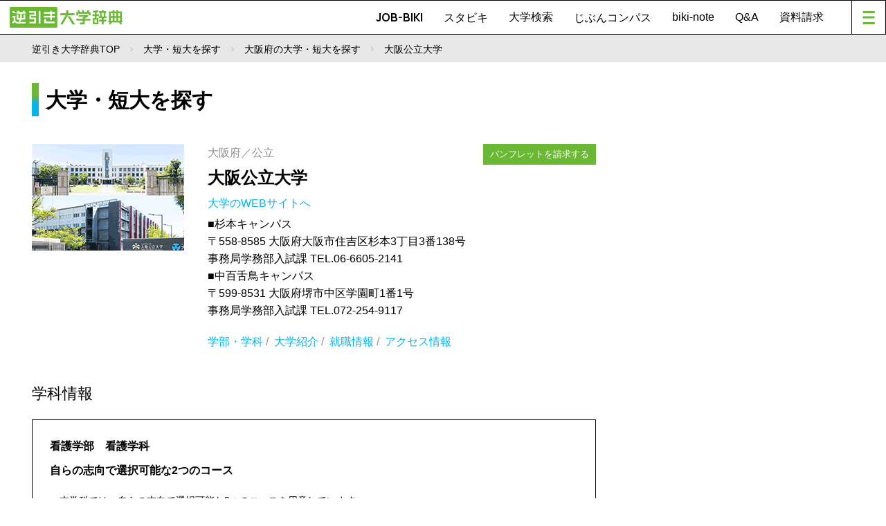

--- FILE ---
content_type: text/html; charset=utf-8
request_url: https://www.google.com/recaptcha/api2/aframe
body_size: 177
content:
<!DOCTYPE HTML><html><head><meta http-equiv="content-type" content="text/html; charset=UTF-8"></head><body><script nonce="HZYdrPMQQJYOV_Pfp_3KqQ">/** Anti-fraud and anti-abuse applications only. See google.com/recaptcha */ try{var clients={'sodar':'https://pagead2.googlesyndication.com/pagead/sodar?'};window.addEventListener("message",function(a){try{if(a.source===window.parent){var b=JSON.parse(a.data);var c=clients[b['id']];if(c){var d=document.createElement('img');d.src=c+b['params']+'&rc='+(localStorage.getItem("rc::a")?sessionStorage.getItem("rc::b"):"");window.document.body.appendChild(d);sessionStorage.setItem("rc::e",parseInt(sessionStorage.getItem("rc::e")||0)+1);localStorage.setItem("rc::h",'1768014547345');}}}catch(b){}});window.parent.postMessage("_grecaptcha_ready", "*");}catch(b){}</script></body></html>

--- FILE ---
content_type: text/css
request_url: https://www.gyakubiki.net/_nextcmn/css/css2.css?ver=1768014541
body_size: 6815
content:
@charset "UTF-8";

h1.h1LB{
	padding-left:10px;
	border-left: 10px solid;
	border-image: linear-gradient(180deg, #6ab834 0%, #6ab834 40%, #00b6e8 60%, #00b6e8 100%);
	border-image-slice: 1;
}

.fontGR{
	color:#909090;
}
.fontBL{
	color:#00b6e8;
}
.fontGN{
	color:#6ab834;
}

.txtL{
	text-align:left;
}
.txtR{
	text-align:right;
}
.txtC{
	text-align:center;
}

.floatL{
	float:left;
}
.floatR{
	float:right;
}

.MnL5{
	margin-left:5px;
}
.MnR5{
	margin-right:5px;
}
.MnT0{
	margin-top:0;
}
.MnT10{
	margin-top:10px;
}
.MnT15{
	margin-top:15px;
}
.MnT20{
	margin-top:20px;
}
.MnB0{
	margin-bottom:0;
}
.MnB10{
	margin-bottom:10px;
}
.MnB20{
	margin-bottom:20px;
}
.MnB30{
	margin-bottom:30px;
}

.PdT10{
	padding-top:10px;
}
.PdT15{
	padding-top:15px;
}
.PdT20{
	padding-top:20px;
}
.PdB0{
	padding-bottom:0;
}
.PdL10{
	padding-left:10px;
}
.PdL20{
	padding-left:20px;
}
.PdL50{
	padding-left:50px;
}
.PdTBLR15{
	padding:15px;
}
.PdTBLR20{
	padding:20px;
}

.PdBox{
	padding:10px 25px 25px 25px;
		}

.w10{
	width:10%
}
.w20{
	width:20%
}
.w25{
	width:25%
}
.w30{
	width:30%
}
.w32{
	width:32%
}
.w40{
	width:40%
}
.w50{
	width:50%
}
.w60{
	width:60%
}
.w70{
	width:70%
}
.w80{
	width:80%
}

.ft130{
	font-size:130%;
}
.ft120{
	font-size:120%;
}
.ft110{
	font-size:110%;
}
.ft80{
	font-size:80%;
}

.flag01{
	color:#00b6e8;
	margin-right:7px;
	padding:0 5px;
	font-weight:normal;
	font-size:70%;
	border:1px solid #00b6e8;
}

.clear{
	clear:both;
}
/*----------------------------------------
	テーブル
----------------------------------------*/
table{
	border-collapse: collapse;
	width: 100%;
}
th,
td{
	padding: 10px;
	border: solid 1px #ccc;
	text-align:center;
	box-sizing:border-box;
}
th {
	background: #e0e0e0;
}
@media screen and (max-width: 640px) {
	table th,
	table td {
	　　border-bottom: none;
		display: block;
		width: 100%;
	}
	table td.tdtop {
		background: #f5f5f5;
	}
}

/*----------------------------------------
	リンクテキスト
----------------------------------------*/
h2 a{
}
h2 a.linkGR:hover{
	color:#909090;
}
h2 a.linkBL:hover{
	color:#00b6e8;
}
h2 a.linkGN:hover{
	color:#6ab834;
}

.LinkMore{
	margin:5px 0;
}
	.LinkMore a.fontBL{
		color:#00b6e8;
	}
	.LinkMore a.fontGN{
		color:#6ab834;
	}
	.LinkMore a:hover{
		text-decoration: underline;
	}

@media screen and (max-width: 480px){
	h2 a{
		display:block;
		width:100%;
	}
	.LinkMore{
		margin:5px 0 0 0;
	}
}

/*----------------------------------------
	ボタン
----------------------------------------*/
.BtnSect{
}
	.BtnBg{
		text-align:center;
		margin-bottom:20px;
	}
	.BtnBgL{
		text-align:left;
		margin-bottom:20px;
	}
		.BtnBg a,
		.BtnBgL a{
			display: inline-block;
			padding:10px 20px;
			color: #212529;
		}
			.BtnBg a.BtnGN,
			.BtnBgL a.BtnGN{
				color: #ffffff;
				background-color: #6ab834;
			}
			.BtnBg a.BtnGN:hover,
			.BtnBgL a.BtnGN:hover{
				background-color: #5ba229;
			}
			.BtnBg a.BtnGR,
			.BtnBgL a.BtnGR{
				background-color: #dddddd;
			}
			.BtnBg a.BtnGR:hover,
			.BtnBgL a.BtnGR:hover{
				background-color: #bbbbbb;
			}
		.BtnBg a.BtnSm,
		.BtnBgL a.BtnSm{
			padding:5px 10px;
			font-size:80%;
		}

@media screen and (max-width: 640px) {
	.BtnBg a,
	.BtnBgL a{
		width:100%;
		padding:10px;
	}
}
@media screen and (max-width: 480px){
	.BtnBg a,
	.BtnBgL a{
		padding:15px 20px;
	}
	.BtnBg a.BtnSm,
	.BtnBgL a.BtnSm{
		font-size:100%;
		padding:15px 20px;
	}
}

/*----------------------------------------
	ボタン 資料請求に追加
----------------------------------------*/
.btnPamphCart{
}
	.btnPamphCart a{
		display: block;
		padding:5px 10px;
		font-size:80%;
		text-align:center;
	}
		.btnPamphCart a.btnON{
			background: #ffffff;
			border:1px solid #6ab834;
			color:#6ab834;
		}
			.btnPamphCart a.btnON:hover{
				background: #6ab834;
				color:#ffffff;
			}
		.btnPamphCart a.btnOFF{
			background: #6ab834;
			color:#ffffff;
		}
			.btnPamphCart a.btnOFF:hover{
				background: #5ba229;
			}
		.btnPamphCart a.btnOFF .fa-check-circle{
			color:#ffec68;
		}
		.btnPamphCart a.btnOFF:hover .fa-check-circle{
			color:#ffffff;
		}

/*----------------------------------------
	フレックボックス
----------------------------------------*/
/*---------- カラム横並び ----------*/
.flexBox{
	display: flex;
}

/*---------- 折返し指定 ----------*/
.flexBoxWrap{
	flex-wrap: wrap;
}

/*----------------------------------------
	大学・短大を探す TOP
----------------------------------------*/
.UnivSectContent{
	padding-bottom:15px;
	border:1px solid #000000;
}
	.UnivSectContent h2{
		width:30%;
		padding:10px;
		text-align:center;
		border-right:1px solid #000000;
		border-bottom:1px solid #000000;
		background:#f4db1e;
		font-weight:bold;
	}

/*----　大学を探す　----*/
#UnivSectTopArea{
}
	#UnivSectTopArea h1{
		background-image: url(../../_nextcmn/img/h1Univ.png);
		background-size: 28%;
		background-repeat: no-repeat;
		padding-left: 45px;
	}

	.UnivArea{
		padding:15px;
	}
		.UnivArea h3{
			position: relative;
			width:70%;
			margin-top:20px;
			margin-bottom:-10px;
			margin-left:15%;
			margin-right:15%;
			padding:2px 10px;
			text-align:center;
			border:1px solid #000000 !important;
			border-radius: 30px;
			z-index: 20;
		}
			.UnivArea h3 a{
				display:block;
				color:#ffffff;
				font-size:90%;
			}
			.UnivArea h3 a:hover{
				opacity: 0.5;
			}
		.UnivAreaBox ul{
			display:flex;
			flex-wrap: wrap;
			padding:15px 5px 5px 5px;
			font-size:80%;
		}
			.UnivAreaBox ul li{
				margin:5px 2px;
			}
				.UnivAreaBox ul li a{
					display:block;
					padding:2px 10px;
					text-align:center;
					font-weight:bold;
					border:1px solid #000000;
					border-radius: 30px;
					background:#ffffff;
				}
				.UnivAreaBox ul li a:hover{
					color:#ffffff;
					opacity: 0.5;
				}
		.UnivAreaMap{
			margin-top:29px;
			margin-left:15px;
			margin-right:15px;
		}
		.UnivArea2col{
			display:flex;
			justify-content: left;
			margin-left:15px;
			margin-right:15px;
		}
		.UnivArea2col .w40{
			margin-right:6px;
		}
		.UnivArea2col .w60{
			margin-left:6px;
		}

/*---北海道---*/
.UnivAREAhokkaido h3{
	margin-top:0;
	color:#ffffff;
	background:#a961a4;
}

/*---東北---*/
.UnivAREAtouhoku h3{
	color:#ffffff;
	background:#636eb3;
}
.UnivAREAtouhoku ul{
	background:#eff0f7;
	z-index: 10;
}
.UnivAREAtouhoku ul li a{
	color:#636eb3;
}
.UnivAREAtouhoku ul li a:hover{
	background:#636eb3;
}

/*---関東---*/
.UnivAREAkanto h3{
	color:#ffffff;
	background:#5caccd;
}
.UnivAREAkanto ul{
	background:#eef7fa;
	z-index: 10;
}
.UnivAREAkanto ul li a{
	color:#5caccd;
}
.UnivAREAkanto ul li a:hover{
	background:#5caccd;
}

/*---東海---*/
.UnivAREAtoukai h3{
	color:#ffffff;
	background:#3bbaae;
}
.UnivAREAtoukai ul{
	background:#ebf8f7;
	z-index: 10;
}
.UnivAREAtoukai ul li a{
	color:#3bbaae;
}
.UnivAREAtoukai ul li a:hover{
	background:#3bbaae;
}

/*---甲信越・北陸---*/
.UnivAREAkoushinhokuriku h3{
	color:#ffffff;
	background:#28a067;
}
.UnivAREAkoushinhokuriku ul{
	background:#e9f5f0;
	z-index: 10;
}
.UnivAREAkoushinhokuriku ul li a{
	color:#28a067;
}
.UnivAREAkoushinhokuriku ul li a:hover{
	background:#28a067;
}

/*---近畿---*/
.UnivAREAkinki h3{
	color:#ffffff;
	background:#b7d320;
}
.UnivAREAkinki ul{
	background:#f8fbe8;
	z-index: 10;
}
.UnivAREAkinki ul li a{
	color:#b7d320;
}
.UnivAREAkinki ul li a:hover{
	background:#b7d320;
}

/*---中国---*/
.UnivAREAchugoku h3{
	color:#ffffff;
	background:#eb994c;
}
.UnivAREAchugoku ul{
	background:#fdf5ed;
	z-index: 10;
}
.UnivAREAchugoku ul li a{
	color:#eb994c;
}
.UnivAREAchugoku ul li a:hover{
	background:#eb994c;
}

/*---四国---*/
.UnivAREAshikoku h3{
	color:#ffffff;
	background:#e3ce00;
}
.UnivAREAshikoku ul{
	background:#fcfae5;
	z-index: 10;
}
.UnivAREAshikoku ul li a{
	color:#e3ce00;
}
.UnivAREAshikoku ul li a:hover{
	background:#e3ce00;
}

/*---九州---*/
.UnivAREAkyusyu h3{
	color:#ffffff;
	background:#d95278;
}
.UnivAREAkyusyu ul{
	background:#fbedf1;
	z-index: 10;
}
.UnivAREAkyusyu ul li a{
	color:#d95278;
}
.UnivAREAkyusyu ul li a:hover{
	background:#d95278;
}

/*---通信教育---*/
.UnivAREAtsushinkyoiku h3{
	color:#ffffff;
	background:#9a81d5;
}

/*----　PC表示　----*/
	#SP_UnivSectTopArea{
		display: none;
	}

/*----　スマホ表示　----*/
@media screen and (max-width: 480px){
	#UnivSectTopArea h1{
		margin-top:20px;
	}
	#PC_UnivSectTopArea{
		display: none;
	}
	#SP_UnivSectTopArea{
		display: block;
	}
		#SP_UnivSectTopArea .flexBox{
			display: block;
		}
			#SP_UnivSectTopArea .UnivArea h3{
				padding:2px 3%;
			}
				#SP_UnivSectTopArea .UnivArea h3 a{
					display:block;
					color:#ffffff;
					font-size:100%;
				}
			#SP_UnivSectTopArea .UnivAreaBox ul{
				display:flex;
				justify-content: center;
				flex-wrap: wrap;
				padding:25px 0 15px 0;
				font-size:100%;
			}
				#SP_UnivSectTopArea .UnivAreaBox ul li{
					margin-left:1%;
					margin-right:1%;
					width:20%;
				}
					#SP_UnivSectTopArea .UnivAreaBox ul li a{
						display:block;
						padding:2px 0;
						text-align:center;
						font-weight:normal;
						font-size:90%;
						border:1px solid #000000;
						border-radius: 30px;
					}
			#SP_UnivSectTopArea .UnivArea2col{
				display:block;
				justify-content: left;
				margin-left:0;
				margin-right:0;
			}
				#SP_UnivSectTopArea .UnivArea2col .w40{
					width:100%;
					margin-right:0;
				}
				#SP_UnivSectTopArea .UnivArea2col .w60{
					width:100%;
					margin-left:0;
				}
			#SP_UnivSectTopArea .UnivAreaMap{
				margin:0 auto 15px auto;
				width:80%;
			}
	/*---北海道---*/
	#SP_UnivSectTopArea .UnivAREAhokkaido h3{
		margin-bottom:20px;
	}
}

/*----　学科を探す　----*/
#UnivSectTopDepartment{
}
	#UnivSectTopDepartment h1{
		background-image: url(../../_nextcmn/img/h1Pen.png);
		background-size: 28%;
		background-repeat: no-repeat;
		padding-left: 45px;
	}
	#UnivSectTopDepartment dl{
		display: table;
		width: 100%;
		margin-top:20px;
	}
		#UnivSectTopDepartment dt{
			width: 10%;
			padding-left:20px;
			padding-bottom:10px;
		    display: table-cell;
		    vertical-align: middle;
			border-bottom:1px solid #dddddd;
		}
			#UnivSectTopDepartment dt img{
				width: 70%;
			}
		#UnivSectTopDepartment dd.UnivLearningH3{
			width: 20%;
			padding-bottom:10px;
		    display: table-cell;
		    vertical-align: middle;
			border-bottom:1px solid #dddddd;
		}
			#UnivSectTopDepartment dd.UnivLearningH3 span{
				font-size:80%;
				font-weight:normal
			}
			#UnivSectTopDepartment dd.UnivLearningH3 a:hover{
				color:#aaaaaa;
				text-decoration: underline;
			}
			#UnivSectTopDepartment dt a:hover{
				opacity: 0.5;
			}
		#UnivSectTopDepartment dd.LinkMore{
			width: 70%;
			padding-right:15px;
			padding-bottom:10px;
		    display: table-cell;
		    vertical-align: middle;
			border-bottom:1px solid #dddddd;
			color:#999999;
		}

@media screen and (max-width: 480px){
	#UnivSectTopDepartment h1{
		margin-top:20px;
	}
	.UnivSectContent h2{
		width:100%;
		border-right:0;
	}

	#UnivSectTopDepartment dl{
	    display:block;
		width: 100%;
	}
		#UnivSectTopDepartment dt{
			width: 20%;
			border-bottom:0;
		}
			#UnivSectTopDepartment dt img{
				width: 60%;
			}
		#UnivSectTopDepartment dd.UnivLearningH3{
			width: 80%;
			border-bottom:0;
		}
		#UnivSectTopDepartment dd.LinkMore{
		    display:block;
			width: 100%;
			padding:0 10px 10px 10px;
			text-align:center;
		}
}

/*----------------------------------------
	大学・短大を探す
----------------------------------------*/
#UnivSect{
	position:relative;
}
	#UnivSect .BtnBg{
		position:absolute;
		top:0;
		right:0;
	}
	#UnivSect h1.UnivName{
		padding-top:5px;
		font-size:24px;
	}
@media screen and (max-width: 480px){
	#UnivSect .w30 img{
		max-width:100%;
		padding-bottom:15px;
	}
	#UnivSect .flexBox{
		display: block;
	}
		#UnivSect .flexBox .w30,
		#UnivSect .flexBox .w70{
			width:100%;
		}
		#UnivSect .flexBox .w30{
			width:100%;
			text-align: center;
		}
		#UnivSect .flexBox .PdL10{
			padding-left:0;
		}
	#UnivSect{
		position:static;
	}
		#UnivSect .BtnBg{
			margin-top:10px;
			position:static;
		}
		#UnivSect .BtnBg a{
			width:100%;
			text-align:center;
		}
}

/*----------------------------------------
	黒枠ボックス
----------------------------------------*/
.FrameBk ul li{
	margin-bottom:15px;
	padding:25px 25px;
	border: 1px solid #000000;
}
	.FrameBk ul li.Pdno{
		padding:0;
	}
		.FrameBk h2{
			margin-bottom:10px;
		}
		.FrameBk h2.h2bgGN{
			padding:10px 25px;
			background:#e1f6d3;
		}
		.flexBoxFrameBk h3{
			margin-bottom:10px;
		}

/*---------- 検索結果 ----------*/
#UnivSearchSect{
}
	#UnivSearchSect ul li{
		padding:0;
	}
		#UnivSearchSect .UnivImg{
		}
			#UnivSearchSect .UnivImg img{
			    height: 100%;
			    object-fit: cover;
			}
			#UnivSearchSect .LinkMore{
				padding-top:10px;
				border-top:1px solid #cccccc;
			}
		#UnivSearchSect .UnivSearchResult{
			position: relative;
		}
			#UnivSearchSect .BtnBg{
				position: absolute;
				top: 15px;
				right: 15px;
			}
		#UnivSearchSect .wPager ul li{
			border:0;
		}

@media screen and (max-width: 480px){
	#UnivSearchSect .flexBox {
		display:block;
	}
		#UnivSearchSect .flexBox .w20,
		#UnivSearchSect .flexBox .w80{
			width:100%;
		}
		#UnivSearchSect .UnivImg{
			text-align: center;
		}
			#UnivSearchSect .UnivImg img{
				max-width:100%;
				height:auto;
			}
			#UnivSearchSect .BtnBg{
				position: static;
			}
		#UnivSearchSect .BtnBg{
			margin-top:15px;
		}
}

/*---------- 学部・学科情報 ----------*/
#facultySect{
}
	#facultySect .flexBox .w30{
		text-align:right;
		padding-left:5px;
	}
	#facultySect .Ptxt{
		margin-bottom:10px;
		padding-bottom:10px;
		border-bottom:1px solid #cccccc;
	}
	#facultySect .LinkMore{
		color:#999999;
	}

@media screen and (max-width: 480px){
	#facultySect .w30 img{
		width:100%;
	}
	#facultySect .flexBox{
		display: block;
	}
		#facultySect .flexBox .w30,
		#facultySect .flexBox .w70{
			width:100%;
		}
	#facultySect .Ptxt{
		text-align:left;
	}
	#facultySect .LinkMore{
		margin-bottom:10px;
	}
}

/*---------- 大学紹介 ----------*/
#UnivInfoSect{
}
	#UnivInfoSect .UnivInfoImg img{
		float:right;
		padding-left:10px;
		padding-bottom:5px;
		max-height: 215px;
	}

@media screen and (max-width: 480px){
	#UnivInfoSect .UnivInfoImg img{
		float:none;
		padding-left:0;
		padding-bottom:10px;
		width:100%;
	}
}

/*---------- 就職情報 ----------*/
#EmploymentSect{
}

	#EmploymentSect .UnivInfoImg img{
		float:right;
		padding-left:10px;
		padding-bottom:5px;
	}

@media screen and (max-width: 480px){
	#EmploymentSect .UnivInfoImg img{
		float:none;
		padding-left:0;
		padding-bottom:10px;
		width:100%;
	}
}

/*---------- キャンパス情報 ----------*/
#CampusSect{
}
	.adrBox dl{
		display: flex;
		flex-wrap: wrap;
		width: 100%;
	}
		.adrBox dt{
			width: 20%;
			margin-top:5px;
			margin-bottom:5px;
		}
		.adrBox dd{
			width: 80%;
			border-left:3px solid #00b6e8;
			margin-top:5px;
			margin-bottom:5px;
			padding-left:10px;
		}
		.mapBox{
			margin-top:15px;
			border:1px solid #c8c8c8;
			margin-bottom:5px;
			padding:5px 5px 5px 5px;
		}
		.map {
			height: 250px;
		}

@media screen and (max-width: 480px){
	#CampusSect dl{
		display: block;
	}
		#CampusSect dt{
			width: 100%;
			border-left:3px solid #00b6e8;
			margin-top:5px;
			margin-bottom:5px;
			padding-left:10px;
		}
		#CampusSect dd{
			width: 100%;
			border-left:none;
			margin-top:5px;
			margin-bottom:10px;
			padding-left:12px;
		}
}

/*---------- キャラクターの紹介 ----------*/
#CharacterSect{
	padding:25px 25px;
	border: 1px solid #000000;
}
	#CharacterSect p.LinkMore{
		margin-top:-25px;
		margin-bottom:0;
	}
	#CharacterSect img.char{
		min-height:110px;
	}

@media screen and (max-width: 640px) {
	#CharacterSect p.LinkMore{
		margin-top:0;
	}
}
@media screen and (max-width: 480px){
	#CharacterSect .flexBox{
		display: block;
		text-align:center;
	}
		#CharacterSect .flexBox .w30,
		#CharacterSect .flexBox .w50,
		#CharacterSect .flexBox .w20{
			width:100%;
		}
		#CharacterSect .flexBox .PdL20{
			padding-left:0;
		}
		#CharacterSect .flexBox .txtR{
			padding-top:20px;
			text-align:center;
		}
			#CharacterSect .flexBox .txtR img{
				width:35%;
			}
	#CharacterSect p.LinkMore{
		text-align:right;
		margin-top:10px;
	}
}

/*----------------------------------------
	大学・短大を探す　検索BOX
----------------------------------------*/
.UnivSearchBox{
	padding:20px;
	background:#f5f5f5;
}

#mainContainer .UnivSearchNote .USNform {
	height: auto;
	width: 100%;
	-js-display: flex;
	display: flex;
	justify-content: flex-start;
}
#mainContainer .UnivSearchNote .USNform input[type=text] {
	height: auto;
	width: 100%;
	border-radius: 0;
	border-width: 1px;
	border-right: 0;
	padding: 5px 8px 3px;
}
@media screen and (max-width: 799px) {
	#mainContainer .UnivSearchNote .USNform input[type=text] {
		width: calc(100% - 45px);
	}
}
#mainContainer .UnivSearchNote .USNform input[type=text]::placeholder {
	color: #bcbcbc;
	font-size: 16px;
}
#mainContainer .UnivSearchNote .USNform .searchBt {
	width: 45px;
	height: 40px;
	background: #000000 url(../../_nextcmn/img/common/ico_search.png) no-repeat center center;
	background-size: 22px 22px;
	transition: 0.5s;
}
@media screen and (min-width: 800px) {
	#mainContainer .UnivSearchNote .USNform .searchBt:hover {
		background-size: 20px 20px;
	}
}

/*---------- 検索BOXエリア ----------*/
#mainContainer #UnivSect .UnivSearchArea{
	display: block;
}
	.UnivSearchArea .selectBox {
		position: relative;
		border: 1px solid #eee;
		vertical-align: middle;
	}
	.UnivSearchArea select {
		appearance: none;
		width: 100%;
		padding: 11px 15px;
		padding-right: 1em;
		border: none;
		outline: 0;
		background: #fff;
		background-image: none;
		box-shadow: none;
		text-indent: 0.01px;
		text-overflow: ellipsis;
		cursor: pointer;
	}
	.UnivSearchArea .selectBox::before {
		position: absolute;
		top: 15px;
		right: 15px;
		width: 5px;
		height: 5px;
		border: 2px solid;
		border-color: transparent transparent #00b6e8 #00b6e8;
		content: "";
		transform: rotate(-45deg);
	}
	.UnivSearchArea select::-ms-expand {
		  display: none;
	}
.UnivSearchArea p {
	margin-top:10px;
	margin-bottom:5px;
}
.UnivSearchAreaBOX{
	margin-right:10px;
	display:flex;
	justify-content: center;
}
.UnivNational{
	margin-right:10px;
}
.selectLine{
	border-right:1px solid #eeeeee;
}

.FormBtn{
	margin-top:30px;
	padding:0 10%;
	display:flex;
	justify-content: center;
}
	.FormBtn .w40{
		margin:0 10px;
	}
		.FormBtn a.FormBtnBL{
			display: block;
			text-align: center;
			vertical-align: middle;
			margin: auto;
			padding: 5px 10px;
			border: 1px solid #00b6e8;
			background: #00b6e8;
			color: #fff;
		}
			.FormBtn a.FormBtnBL:hover {
				background: #4f96a9;
			}
		.FormBtn a.FormBtnWH{
			display: block;
			text-align: center;
			vertical-align: middle;
			margin: auto;
			padding: 5px 10px;
			border: 1px solid #4f96a9;
			background: #ffffff;
			color: #4f96a9;
		}
			.FormBtn a.FormBtnWH:hover {
				color: #fff;
				background: #4f96a9;
			}

@media screen and (max-width: 640px) {
	.UnivSearchArea p {
		font-size:80%;
	}
	.UnivSearchBox .FormBtn{
		padding:0;
	}
		.UnivSearchBox .FormBtn .w40{
			width:48%;
			margin:0 5px;
		}
}
@media screen and (max-width: 480px){
	.UnivSearchBox{
		padding-bottom:10px;
	}
	.UnivSearchArea p {
		font-size:90%;
	}
		.UnivSearchArea .w60{
			display: block;
			width:102%;
		}
	.UnivSearchArea .UnivNational{
		float:left;
		width:48%;
	}
	.UnivSearchArea .UnivSchool{
		float:right;
		width:48%;
	}
	#UnivSect .UnivSearchArea .UnivStudy{
		clear:both;
		padding-top:3px;
	}
		#UnivSect .UnivSearchArea .UnivStudy .flexBox{
			display:flex;
		}
	.UnivSearchAreaBOX .FormBtn{
		display: block;
		width:100%;
	}
		.UnivSearchAreaBOX .FormBtn .w40{
			width:100%;
			margin:10px 0;
		}
}

/*----------------------------------------
	資料請求リスト
----------------------------------------*/
#DocumentListSect{
}
	#DocumentListSect h2.DocumentListH2{
		font-size:20px;
		margin-top:30px;
		margin-bottom:15px;
		border-bottom:solid 1px #bbbbbb;
	}
	#DocumentListSect ul li{
		position: relative;
	}
		#DocumentListSect ul li h2{
			display: inline;
			float:left;
			margin-right:20px;
		}
			#DocumentListSect p.fontGN{
				clear:both;
				padding-bottom:5px;
			}
			#DocumentListSect p.Ptxt{
				padding-top:5px;
			}
			#DocumentListSect .BtnBg{
				position: absolute;
				margin-bottom:0;
				top:20px;
				right:20px;
			}

@media screen and (max-width: 480px){
	#DocumentListSect ul li h2{
		display: block;
		float:none;
		margin-right:0;
	}
	#DocumentListSect .BtnBg{
		position: static;
		margin-top:15px;
	}
}

/*----------------------------------------
	ゆにキャラ
----------------------------------------*/

/*クリアフィックス*/
.cf:before,
.cf:after {
	content: " ";
	display: table;
}

.cf:after {
	clear: both;
}

.cf {
	*zoom: 1;
}

.ui-widget-overlay {
	background: #FFF;
	opacity: 0.7;
	z-index: 10000;
}

.noTitleDialog .ui-dialog-titlebar {display:none;}

#unicharaBox_lb {
	width: 798px;
	background: #FAFAFA;
}
#unicharaBox_lb .pic {
	float: left;
	margin: 10px;
	min-height: 270px;

}

#unicharaBox_lb .name_uni {
	width: 400px;
	margin: 10px 0 3px 0;
}

#unicharaBox_lb .name_chara {
	/*width: 400px;*/
	font-size: 161.6%;
	font-weight: bold;
	margin-bottom: 5px;
}

#to_dismiss_unichara_detail {
	float: right;
	margin: 10px;
}

.wPager a.active {
	border: none;
	background-color: #6ab834;
	color: #FFFFFF;
}

/*----------------------------------------
	共通
----------------------------------------*/
.headline {
	font-weight: bold;
}
.textBox {
	margin-top: 20px;
	line-height: 1.61;
	font-size: 90%;
}

.listBox {
	clear: both;
	font-size: 93%;
	border-bottom: 1px solid #c8c8c8;
	margin-top: 20px;
	margin-bottom: 10px;
}

.listBox dl {
	display: table;
	width: 100%;
	border: 1px solid #c8c8c8;
	border-bottom: none;
}

.listBox dt {
	display: table-cell;
	padding: 8px;
	border-right: 1px solid #c8c8c8;
	background: #f5f5f5;
	width: 200px;
	box-sizing: border-box;
}

.listBox dd {
	display: table-cell;
	padding: 8px;
}

.listBox a:link { text-decoration:none; color:#007c36; }
.listBox a:visited { text-decoration:none; color:#007c36; }
.listBox a:hover { text-decoration:underline; color:#007c36; }
.listBox a:active {text-decoration:underline;color:#007c36;}

@media screen and (max-width: 768px) {
	/* 768px以下の記述 */
	.listBox {}

	.listBox dl {
		display: block;
	}

	.listBox dt {
		display: block;
		padding: 10px;
		border-right: none;
		border-bottom: 1px solid #c8c8c8;
		width: 100%;
	}

	.listBox dd {
		display: block;
		padding: 10px;
	}
}

.LinkMore2{
	margin:15px 0;
}
.LinkMore2 a.fontBL{
	color:#00b6e8;
}
.LinkMore2 a.fontGN{
	color:#6ab834;
}
.LinkMore2 a:hover{
	text-decoration: underline;
}

.detailBox {
	width: 94%;
	margin: 10px auto 20px auto;
	font-size: 90%;
}
.detailBox table th {
	text-align: left;
	font-weight: normal;
}
.detailBox table td {
	text-align: left;
	font-weight: normal;
}

/*----------------------------------------
	系統別学問内容リサーチ
----------------------------------------*/
.TagBgGNimg{
	background: url(../../_nextcmn/img/GbnBg.jpg) no-repeat top right;
	background-size:cover;
	margin-bottom:25px;
	padding:5px 10px;
}
.TagBgGN{
	background:#e1f6d3;
	margin-top:30px;
	margin-bottom:20px;
	padding:5px 10px;
}
.TabBdGN{
	border-bottom:1px solid #6ab834;
	margin-bottom:20px;
}
.TagBdLGN{
	border-left:2px solid #6ab834;
	margin-top:15px;
	margin-bottom:10px;
	padding-left:10px;
}
.BgGNimg{
	background: url(../../_nextcmn/img/GbnBg.jpg) no-repeat top right;
	background-size:cover;
	padding:15px;
}

#GbnSect{
}
	#GbnSect img.floatR{
		padding-left:5px;
		padding-bottom:5px;
	}
	#GbnSect .BgGNimg p{
		padding:15px 20px;
		background:#ffffff;
	}
	#GbnSect img.floatR{
		padding-left:10px;
		padding-bottom:10px;
	}

@media screen and (max-width: 640px) {
	#GbnSect{
		padding-top:10px;
	}
}
@media screen and (max-width: 480px){
	#GbnSect{
		padding-top:10px;
	}
		#GbnSect img.floatR{
			width:30%;
		}
}

/*---------- 系統一覧 ----------*/
#SystemList{
}
	#SystemList ul.flexBox{
		gap: 0 2%;
	}
		#SystemList ul.flexBox li.SystemListBox{
			width:48%
		}
		.FrameBk ul li.SystemListBox{
			padding:0;
		}
			#SystemList ul.flexBox li.SystemListBox a{
				display:block;
			}
			#SystemList ul.flexBox li.SystemListBox a:hover{
				opacity: 0.6;
			}
			#SystemList ul.flexBox li.SystemListBox a:hover h2{
				color:#6ab834;
			}
		#SystemList ul.flexBox li.SystemListBox p{
			padding:10px 15px 20px 15px
		}

@media screen and (max-width: 480px){
	#SystemList ul.flexBox li.SystemListBox{
		width:100%;
	}
}

/*---------- この系統の学問分野 ----------*/
#SystemField{
}
	#SystemField img.floatR{
		padding-left:10px;
		padding-bottom:10px;
	}
	#SystemField ul{
		margin-top:20px;
	}
		#SystemField ul li.flexBox a{
			display:block;
		}
		#SystemField ul li.flexBox a:hover{
			opacity: 0.6;
		}
		#SystemField ul li.flexBox a:hover h2{
			color:#6ab834;
		}

@media screen and (max-width: 480px){
	#SystemField img.floatR{
		width:30%;
	}
}

/*----------------------------------------
	Hアイコン　学科　系統
----------------------------------------*/
#SystemList li.SystemListBox h2{
	padding-top:17px;
	padding-bottom:10px;
}

#SystemList h2.HiCon_01::before,
#SystemList h2.HiCon_07::before{
	content: "";
	background-size: 70%;
	background-repeat: no-repeat;
	padding:6px 0 6px 33px;
}
#SystemList h2.HiCon_02::before,
#SystemList h2.HiCon_03::before,
#SystemList h2.HiCon_04::before,
#SystemList h2.HiCon_05::before,
#SystemList h2.HiCon_06::before,
#SystemList h2.HiCon_08::before{
	content: "";
	background-size: 80%;
	background-repeat: no-repeat;
	padding:6px 0 6px 33px;
}
#SystemList h2.HiCon_09::before,
#SystemList h2.HiCon_10::before{
	content: "";
	background-size: 80%;
	background-repeat: no-repeat;
	padding:6px 0 6px 38px;
}

#GbnSect .BgGNimg h2{
	margin-bottom:10px;
}
#GbnSect .BgGNimg h2.HiCon_01::before,
#GbnSect .BgGNimg h2.HiCon_02::before,
#GbnSect .BgGNimg h2.HiCon_03::before,
#GbnSect .BgGNimg h2.HiCon_04::before,
#GbnSect .BgGNimg h2.HiCon_05::before,
#GbnSect .BgGNimg h2.HiCon_06::before,
#GbnSect .BgGNimg h2.HiCon_07::before,
#GbnSect .BgGNimg h2.HiCon_08::before{
	content: "";
	background-size: 70%;
	background-repeat: no-repeat;
	padding:0 0 6px 33px;
}
#GbnSect .BgGNimg h2.HiCon_09::before{
	content: "";
	background-size: 75%;
	background-repeat: no-repeat;
	padding:0 0 10px 38px;
}
#GbnSect .BgGNimg h2.HiCon_10::before{
	content: "";
	background-size: 73%;
	background-repeat: no-repeat;
	padding:0 0 6px 36px;
}

/*--- 人文科学系統 ---*/
h2.HiCon_01::before{
	background-image: url(/nextcmn/img/next/img_keito01.png);
}
/*--- 社会科学系統 ---*/
h2.HiCon_02:before{
	background-image: url(/nextcmn/img/next/img_keito02.png);
}
/*--- 理学系統 ---*/
h2.HiCon_03::before{
	background-image: url(/nextcmn/img/next/img_keito03.png);
}
/*--- 工学系統 ---*/
h2.HiCon_04::before{
	background-image: url(/nextcmn/img/next/img_keito04.png);
}
/*--- 農学系統 ---*/
h2.HiCon_05::before{
	background-image: url(/nextcmn/img/next/img_keito05.png);
}
/*--- 医療・保健系統 ---*/
h2.HiCon_06::before{
	background-image: url(/nextcmn/img/next/img_keito06.png);
}
/*--- 家政系統 ---*/
h2.HiCon_07::before{
	background-image: url(/nextcmn/img/next/img_keito07.png);
}
/*--- 教育系統 ---*/
h2.HiCon_08::before{
	background-image: url(/nextcmn/img/next/img_keito08.png);
}
/*--- 芸術系統 ---*/
h2.HiCon_09::before{
	background-image: url(/nextcmn/img/next/img_keito09.png);
}
/*--- 総合学際系統 ---*/
h2.HiCon_10::before{
	background-image: url(/nextcmn/img/next/img_keito10.png);
}


#SystemField  h2.Htag_01,
#SystemField  h2.Htag_02,
#SystemField  h2.Htag_03,
#SystemField  h2.Htag_04,
#SystemField  h2.Htag_05,
#SystemField  h2.Htag_06,
#GbnSectTxt  h2.Htag_01,
#GbnSectTxt  h2.Htag_02,
#GbnSectTxt  h2.Htag_03,
#GbnSectTxt  h2.Htag_04,
#GbnSectTxt  h2.Htag_05,
#GbnSectTxt  h2.Htag_06{
	margin-left:15px;
	padding:5px 0;
}

#SystemField h2.Htag_01::before,
#SystemField h2.Htag_02::before,
#SystemField h2.Htag_03::before,
#SystemField h2.Htag_04::before,
#SystemField h2.Htag_05::before,
#SystemField h2.Htag_06::before,
#GbnSectTxt h2.Htag_01::before,
#GbnSectTxt h2.Htag_02::before,
#GbnSectTxt h2.Htag_03::before,
#GbnSectTxt h2.Htag_04::before,
#GbnSectTxt h2.Htag_05::before,
#GbnSectTxt h2.Htag_06::before{
	content: "";
	background-size: 82%;
	background-repeat: no-repeat;
	margin-left:-15px;
	padding:10px 0 10px 60px;
}

/*--- 本 ---*/
h2.Htag_01::before{
	background-image: url(../../_nextcmn/img/Htag_01.png);
}
/*--- 学士帽子１ ---*/
h2.Htag_02::before{
	background-image: url(../../_nextcmn/img/Htag_02.png);
}
/*--- 案内札 ---*/
h2.Htag_03::before{
	background-image: url(../../_nextcmn/img/Htag_03.png);
}
/*--- 電球 ---*/
h2.Htag_04::before{
	background-image: url(../../_nextcmn/img/Htag_04.png);
}
/*--- 鉛筆 ---*/
h2.Htag_05::before{
	background-image: url(../../_nextcmn/img/Htag_05.png);
}
/*--- 学士帽子２---*/
h2.Htag_06::before{
	background-image: url(../../_nextcmn/img/Htag_06.png);
}

/*----------------------------------------
	設置学科　検索
----------------------------------------*/
#GbnStudy{
}
	#GbnStudyList{
		margin-bottom:30px;
	}
		#GbnStudyList .resultList > li {
			width: 31.4%;
			margin: 0 2.8% 20px 0;
			padding: 0;
			border: solid 1px #000000;
			float: left;
			position: relative;
		}
			#GbnStudyList .resultList > li:nth-child(3n) {
				margin: 0 0 20px 0;
			}
			#GbnStudyList .resultList > li:nth-child(3n+1) {
				clear: both;
			}
				#GbnStudyList .resultList li li {
					width: auto;
					margin: 0;
					padding: 0;
					float: none;
					position: relative;
					border-top: none;
					border-right: none;
					border-left: none;
				}
					#GbnStudyList .resultList li dl {
						padding: 0;
					}
						#GbnStudyList .resultList li dl dt {
							background: url(../img/arrow-down.png) no-repeat 95% center;
							background-size:6%;
							padding: 20px 20px 20px 10px;
							cursor: pointer;
						}
						#GbnStudyList .resultList li dl dt.active {
							background: url(../img/arrow-up.png) no-repeat 95% center;
							background-size:6%;
							color:#00b6e8;
						}
						#GbnStudyList dl dd {
							padding: 20px 0 0 !important;
						}
						#GbnStudyList .resultList li dl dd {
							padding: 0 !important;
							background: #f0f0f0;
							display: none;
						}
						    #GbnStudyList .resultList li dl dd ul {
								display: table;
								width : 100%;
						    }
								#GbnStudyList .resultList li dl dd ul li {
									padding: 10px 10px;
									border-bottom: 1px solid #C8C8C8;
									margin: 0;
									zoom: 1;
								}
									#GbnStudyList .resultList li dl dd ul li:first-child {
										border-top: 1px solid #C8C8C8;
									}

									#GbnStudyList .resultList li dl dd ul li:last-child {
										border-bottom: none;
									}
								#GbnStudyList .resultList li dl dd ul li.GbnListMore {
									background: #ffffff;
									text-align:center;
									font-size:80%;
								}
									#GbnStudyList .resultList li dl dd ul li.GbnListMore a:hover{
										color:#6ab834;
										text-decoration: underline;
									}
				#GbnStudyList .resultList li .GbnListBox h3{
					margin-bottom:5px;
				}
					#GbnStudyList .resultList li .GbnListBox h3 a{
						width:100%;
						display:block;
					}
					#GbnStudyList .resultList li .GbnListBox h3 a:hover{
						color:#6ab834;
					}
				#GbnStudyList .resultList li .BtnBg{
					margin:5px 0;
				}
@media screen and (max-width: 640px) {
#GbnStudyList .resultList > li {
		width: 48.3%;
		margin: 0 3% 20px 0;
		padding: 0;
		border: solid 1px #000000;
		float: left;
		position: relative;
	}
		#GbnStudyList .resultList > li:nth-child(3n) {
			margin: 0 3% 20px 0;
		}
		#GbnStudyList .resultList > li:nth-child(2n) {
			margin: 0 0 20px 0;
		}
		#GbnStudyList .resultList > li:nth-child(3n+1) {
			clear: none;
		}
}
@media screen and (max-width: 480px){
	.UnivSearchBox .flexBox{
		display: block;
	}
		.UnivSearchBox .flexBox .w30,
		.UnivSearchBox .flexBox .w70{
			width:100%;
		}
		.UnivSearchBox .flexBox .PdT10{
			padding-top: 0;
		}
		.UnivSearchBox .flexBox .w70{
			padding-bottom: 10px;
		}
/*	#GbnStudyList .resultList li {
		width: auto;
		margin: 0 0 20px;
		border: solid 1px #000000;
		float: none;
		position: relative;
	}
		#GbnStudyList .resultList > li:nth-child(3n) {
			margin: 0 0 20px 0;
		}
*/
}

/*----------------------------------------
	clearfix
----------------------------------------*/
/*  --- fix related --- */
/* to fix clear flot */
.clearfix:after {
	content:".";
	display:block;
	height:0;
	line-height:0;
	visibility:hidden;
	clear:both;
}
.clearfix {
	display:inline-block;
}
.clearfix {
	display:block;
	}
/* Mac IE \*//*/
.clearfix {
	overflow:hidden;
}
/* */


--- FILE ---
content_type: application/javascript
request_url: https://www.gyakubiki.net/_common/js/common.js
body_size: 725
content:
function js(dir){
	dir = "/";
	document.write('<script type="text/javascript" src="'+ dir +'_common/js/jquery-1.9.1.min.js"></script>');
	document.write('<script type="text/javascript" src="'+ dir +'_common/js/jquery.easing.1.3.js"></script>');
	
	document.write('<script type="text/javascript" src="'+ dir +'_common/js/jquery.setting.js"></script>');

	document.write('<script type="text/javascript" src="'+ dir +'_common/js/addhtml.js"></script>');
	
	// フッタメニューに追加
	document.write('<script>');
	document.write('$(function() {');
	document.write('$("#menu li").eq(0).after("<li><a href=\'/jobbiki/\'>ジョブビキ</a></li><li><a href=\'/readings/\'>biki-note</a></li>");');
	document.write('});');
	document.write('</script>');
}

function popup(url, width, height) {
	width = width === undefined ? 955 : width;
	height = height === undefined ? 800 : height;
	window.open(url, 'mywindow1', 'width=' + width +', height=' + height + ', scrollbars=yes');
	return false;
}

var protocol = window.location.protocol + '//';
var hostname = window.location.hostname + '/';

function getAd(ad_space_cd_array, item, top) {
	top = top || 0;
	var url = protocol + hostname + 'ad/';
	$.get(url, {'ad_space_cd_array': ad_space_cd_array, 'top': top}, function(data){
		$(item).replaceWith(data);
	});

}

function getTieup(tieup_kikaku_cd_array, item, small) {
	small = small || 0;
	var url = protocol + hostname + 'tieup/';
	$.get(url, {'tieup_kikaku_cd_array': tieup_kikaku_cd_array, 'small': small}, function(data){
		$(item).replaceWith(data);
	});

}

function getCalender(item, year, month) {
	var url = protocol + hostname + 'ajax/calendar';
	$.get(url, {'year': year, 'month': month}, function(data){
		$(item).replaceWith(data);
	});
}

function getNews(item, count, sch_cd) {
	var url = protocol + hostname + 'ajax/news';
	$.get(url, {'count': count, 'sch_cd': sch_cd}, function(data){
		$(item).replaceWith(data);
	});
}

--- FILE ---
content_type: text/javascript
request_url: https://www.gyakubiki.net/nextcmn/js/common-min.js
body_size: 1817
content:
var hashDic="",typeDic="";function setGoTop(){for(var o=document.getElementsByTagName("a"),t=0;t<o.length;t++)o[t].href.match(/#top$/i)&&(o[t].onclick=goPageTop)}var goTopPosi,goTopMove=100;function goPageTop(){return mObj(document.body.scrollTop||document.documentElement.scrollTop),!1}function mObj(o,t){t&&(goTopMove=t),goTopPosi=parseInt(o-4*o/goTopMove),scrollTo(0,goTopPosi),goTopPosi>0&&setTimeout("mObj(goTopPosi, goTopMove)",1)}function openModal(o){$(".modal > div").each((function(){$(this).addClass("dN")})),$(o).removeClass("dN");var t="modal-"+o.replace(/#/g,"");$(".modal").addClass("on"),$("body").addClass(t)}function closeModal(){$(".modal").removeClass("on"),setHashDic("",""),snsSet("",""),$("body").removeClass((function(o,t){return(t.match(/\bmodal-\S+/g)||[]).join(" ")}))}function setHashDic(o,t){hashDic=o,typeDic=t,$("a.linkDic").each((function(){$(this).attr("href","/dictionary/?hash="+o+"&type="+t)}))}function getPara(o,t){t||(t=window.location.href),o=o.replace(/[\[\]]/g,"\\$&");var i=new RegExp("[?&]"+o+"(=([^&#]*)|&|#|$)").exec(t);return i?i[2]?decodeURIComponent(i[2].replace(/\+/g," ")):"":null}function clickSchCount(o){$.ajax({type:"POST",url:"https://api.gyakubiki.net/api/count_up",data:{sch_cd:o}}),window.open("https://www.gyakubiki.net/s/INF01?SCH_CD="+o,"_blank")}function jobbikiSubmit(o){$("body").hasClass("company")||$("body").hasClass("people")||$("body").hasClass("people2")||$("body").hasClass("school")||$("body").hasClass("noLimit")||o.parents("form.jobbiki-form").find('input[type="text"]').val()?o.parents("form.jobbiki-form").submit():openModal("#bikiFormErr")}window.addEventListener&&window.addEventListener("load",setGoTop,!1),window.attachEvent&&window.attachEvent("onload",setGoTop);var oldWidth=$(window).width(),threshold=800,timer=!1;$(window).resize((function(){!1!==timer&&clearTimeout(timer),timer=setTimeout((function(){var o=$(window).width();o<threshold&&threshold<oldWidth?(oldWidth=$(window).width(),$("body").removeClass("width-pc"),$("body").addClass("width-sp")):oldWidth<threshold&&threshold<o?(oldWidth=$(window).width(),$("body").removeClass("width-sp"),$("body").addClass("width-pc")):oldWidth=$(window).width()}),100)})),$((function(){$('a[href^="#"]').click((function(){var o=$(this).attr("href"),t=$("#"===o||""===o?"html":o);if(t.length){var i=t.offset().top;$("body,html").animate({scrollTop:i},600,"swing")}return!1})),$(window).width()<800?$("body").addClass("width-sp"):$("body").addClass("width-pc"),$('a[href*="#"].anchor-link').on("click",(function(){var o=$(this).attr("href"),t=$("#"===o||""===o?"html":o);if(t.length){var i=t.offset().top;$("body,html").animate({scrollTop:i},400,"swing")}return!1})),$(document).on("mouseover",".schoolPost .tx a:not(.ex), .schoolPost .img a, .schoolPost .link",(function(){$(this).parents("li").addClass("hover")})).on("mouseout",".schoolPost .tx a:not(.ex), .schoolPost .img a, .schoolPost .link",(function(){$(this).parents("li").removeClass("hover")})),$(".postList .title, .postList .img").hover((function(){$(this).parents("li").addClass("hover")}),(function(){$(this).parents("li").removeClass("hover")})),$(document).on("click",".schoolPost .like",(function(){$(this).parents("li").data("id");$(this).hasClass("on")?$(this).removeClass("on"):$(this).addClass("on")})),$(".modal").on("click",(function(o){$(o.target).closest(".modalBox, select, input").length||($("body").hasClass("modal-selectFeatureModal")&&jobbikiSubmit($("#jobbikiSearch .searchBt")),closeModal())})),$(".modal .close").on("click",(function(){$("body").hasClass("modal-selectFeatureModal")&&jobbikiSubmit($("#jobbikiSearch .searchBt")),closeModal()})),$("#mainNvBg, #menuBt").on("click",(function(){$("#siteHd").hasClass("open")?$("#siteHd").removeClass("open"):$("#siteHd").addClass("open")})),$("form.jobbiki-form .submitBtn, #jobbikiSearchSp .searchBt").on("click",(function(){jobbikiSubmit($(this))})),$("form.jobbiki-form #word").on("keypress",(function(o){if(13==o.keyCode)return jobbikiSubmit($(this)),!1})),$('a[href^="https://wp.gyakubiki.net/"]').each((function(){var o;$(this).attr("href");o=$(this).attr("href").replace(/\/\/wp/g,"//www"),$(this).attr("href",o)})),$(".hierarchy2 li").each((function(){$(this).hide()})),$(document).on("click",".hierarchyModal [data-gr]",(function(){tar=$(this).data("gr"),tx=$(this).text(),setHashDic(tx,"gyoshu"),$(this).parents(".content").find(".hierarchy2 li").each((function(){$(this).hasClass(tar)?$(this).show():$(this).hide()})),$(this).parents(".content").addClass("open")})),$(document).on("click",".hierarchyModal .hierarchyBack",(function(){$(this).parents(".content").removeClass("open"),setHashDic("","gyoshu")})),$('link[rel="canonical"]').each((function(){$(this).attr("href").startsWith("https://wp.gyakubiki")&&($(this).attr("href","https://www.gyakubiki.net"+location.pathname),$(this).remove())}));var o=!1;$(window).scroll((function(){!1!==o&&clearTimeout(o),o=setTimeout((function(){var o=$(window).scrollTop(),t=$(document).height()-$(window).height()-$("#siteFt").height();o<130?($("body").addClass("start"),$("body").removeClass("scroll"),$("body").removeClass("scrollEnd")):o>t?($("body").removeClass("start"),$("body").addClass("scrollEnd")):($("body").removeClass("start"),$("body").addClass("scroll"),$("body").removeClass("scrollEnd"))}),10)}))})),$(window).on("load",(function(){var o=location.hash;if(o){var t=$(o).offset().top+0;$("body,html").animate({scrollTop:t},400,"swing")}}));